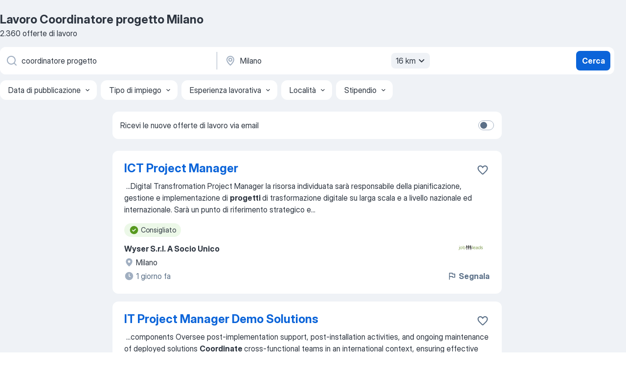

--- FILE ---
content_type: application/javascript; charset=UTF-8
request_url: https://it.jooble.org/cdn-cgi/challenge-platform/scripts/jsd/main.js
body_size: 8059
content:
window._cf_chl_opt={AKGCx8:'b'};~function(z6,CW,CH,CZ,Cn,CN,CE,Cf,z0,z1){z6=O,function(M,X,zH,z5,C,z){for(zH={M:444,X:506,C:409,z:449,D:463,o:525,m:446,g:411,Q:450,G:532,S:594,i:433},z5=O,C=M();!![];)try{if(z=-parseInt(z5(zH.M))/1*(-parseInt(z5(zH.X))/2)+parseInt(z5(zH.C))/3+parseInt(z5(zH.z))/4*(-parseInt(z5(zH.D))/5)+-parseInt(z5(zH.o))/6*(-parseInt(z5(zH.m))/7)+parseInt(z5(zH.g))/8*(parseInt(z5(zH.Q))/9)+parseInt(z5(zH.G))/10+-parseInt(z5(zH.S))/11*(parseInt(z5(zH.i))/12),z===X)break;else C.push(C.shift())}catch(D){C.push(C.shift())}}(e,752919),CW=this||self,CH=CW[z6(418)],CZ=function(DA,DP,Da,Dd,DY,Dy,z7,X,C,z,D){return DA={M:557,X:505,C:501,z:465,D:576,o:474,m:534,g:393},DP={M:527,X:513,C:477,z:461,D:469,o:376,m:508,g:495,Q:380,G:507,S:464,i:457,y:477,Y:481,d:413,J:514,a:389,P:566,A:403,R:380,s:472,F:491,h:431,U:481,b:585,j:385,I:477,W:447,H:529,Z:600,n:434,T:527,L:438,B:575,K:522,l:468,x:455,N:462,V:605,E:491,f:364,v:605},Da={M:464,X:375},Dd={M:407,X:419,C:403,z:503,D:391,o:375,m:605,g:502,Q:415,G:521,S:462,i:502,y:415,Y:521,d:502,J:406,a:491,P:519,A:406,R:512,s:439,F:548,h:370,U:491,b:439,j:602,I:448,W:491,H:406,Z:384,n:555,T:491,L:391,B:477,K:391,l:488,x:423,N:477,V:415,E:521,f:406,v:448,c:491,k:392,e0:406,e1:566,e2:491,e3:606,e4:511,e5:587,e6:406,e7:388,e8:551,e9:462,ee:423,eO:477,eM:389,eX:548,eC:491,ez:366,eD:491,eo:596,em:468},DY={M:391},Dy={M:394,X:605},z7=z6,X={'FnqjM':z7(DA.M),'ywrUo':function(o,m){return m==o},'PsxQY':function(o,m){return o(m)},'LNTmk':z7(DA.X),'VTyCI':function(o,m){return o+m},'lTukQ':z7(DA.C),'rLGNK':function(o,m){return o(m)},'ChKop':function(o,m){return o>m},'HKsUh':function(o,m){return m|o},'JnVbq':function(o,m){return o<<m},'FDxCm':function(o,m){return o&m},'CHLTd':function(o,m){return o<<m},'TumRC':function(o,m){return o-m},'nCzQT':function(o,m){return m&o},'EQJAz':function(o,m){return o-m},'tvWns':function(o,m){return o(m)},'IBMdG':function(o,m){return o==m},'czauW':function(o,m){return o(m)},'yMwMM':function(o,m){return o&m},'OoYuk':function(o,m){return m!==o},'qQqru':z7(DA.z),'baZLW':function(o,m){return o>m},'uzWtS':function(o,m){return o<<m},'jjTbW':function(o,m){return o<m},'rxkVG':function(o,m){return o-m},'ArElu':function(o,m){return o(m)},'AyqwE':function(o,m){return m==o},'lxaOQ':function(o,m){return o(m)},'mugEX':function(o,m){return o>m},'rvinj':function(o,m){return m===o},'doHgo':z7(DA.D),'ogxlg':z7(DA.o),'yjkwY':function(o,m){return o*m},'KngmR':function(o,m){return o<m},'RvdgU':function(o,m){return o(m)},'viKCN':function(o,m){return o!=m},'thoXJ':function(o,m){return m&o},'YVSAc':function(o,m){return m==o},'QrNls':function(o,m){return o<m},'MEPSn':function(o,m){return o>m},'sTgsi':function(o,m){return o==m},'bQjCi':function(o,m){return o*m},'nbDXy':function(o,m){return o!=m},'FOvGn':function(o,m){return o(m)},'vBBzZ':function(o,m){return o<m},'ypiOg':function(o,m){return o!=m},'EPGUt':function(o,m){return o<m},'WmRRi':function(o,m){return o(m)},'EqwUr':function(o,m){return o-m},'RScVO':function(o,m){return o==m},'KiNDT':function(o,m){return o+m}},C=String[z7(DA.m)],z={'h':function(o,z8){return z8=z7,X[z8(DY.M)](null,o)?'':z.g(o,6,function(m,z9){return z9=z8,X[z9(Dy.M)][z9(Dy.X)](m)})},'g':function(o,Q,G,ze,S,i,y,Y,J,P,A,R,s,F,U,j,I,W){if(ze=z7,X[ze(Dd.M)]===ze(Dd.X))X[ze(Dd.C)](X,X[ze(Dd.z)]);else{if(X[ze(Dd.D)](null,o))return'';for(i={},y={},Y='',J=2,P=3,A=2,R=[],s=0,F=0,U=0;U<o[ze(Dd.o)];U+=1)if(j=o[ze(Dd.m)](U),Object[ze(Dd.g)][ze(Dd.Q)][ze(Dd.G)](i,j)||(i[j]=P++,y[j]=!0),I=X[ze(Dd.S)](Y,j),Object[ze(Dd.i)][ze(Dd.y)][ze(Dd.Y)](i,I))Y=I;else{if(Object[ze(Dd.d)][ze(Dd.y)][ze(Dd.Y)](y,Y)){if(256>Y[ze(Dd.J)](0)){for(S=0;S<A;s<<=1,Q-1==F?(F=0,R[ze(Dd.a)](X[ze(Dd.P)](G,s)),s=0):F++,S++);for(W=Y[ze(Dd.A)](0),S=0;X[ze(Dd.R)](8,S);s=X[ze(Dd.s)](X[ze(Dd.F)](s,1),X[ze(Dd.h)](W,1)),F==Q-1?(F=0,R[ze(Dd.U)](G(s)),s=0):F++,W>>=1,S++);}else{for(W=1,S=0;S<A;s=X[ze(Dd.b)](X[ze(Dd.j)](s,1),W),F==X[ze(Dd.I)](Q,1)?(F=0,R[ze(Dd.W)](G(s)),s=0):F++,W=0,S++);for(W=Y[ze(Dd.H)](0),S=0;X[ze(Dd.R)](16,S);s=X[ze(Dd.F)](s,1)|X[ze(Dd.Z)](W,1),F==X[ze(Dd.n)](Q,1)?(F=0,R[ze(Dd.T)](G(s)),s=0):F++,W>>=1,S++);}J--,X[ze(Dd.L)](0,J)&&(J=Math[ze(Dd.B)](2,A),A++),delete y[Y]}else for(W=i[Y],S=0;S<A;s=W&1|s<<1,X[ze(Dd.K)](F,Q-1)?(F=0,R[ze(Dd.U)](X[ze(Dd.l)](G,s)),s=0):F++,W>>=1,S++);Y=(J--,X[ze(Dd.x)](0,J)&&(J=Math[ze(Dd.N)](2,A),A++),i[I]=P++,String(j))}if(Y!==''){if(Object[ze(Dd.d)][ze(Dd.V)][ze(Dd.E)](y,Y)){if(256>Y[ze(Dd.f)](0)){for(S=0;S<A;s<<=1,F==X[ze(Dd.v)](Q,1)?(F=0,R[ze(Dd.c)](X[ze(Dd.k)](G,s)),s=0):F++,S++);for(W=Y[ze(Dd.e0)](0),S=0;8>S;s=s<<1|X[ze(Dd.e1)](W,1),F==Q-1?(F=0,R[ze(Dd.e2)](G(s)),s=0):F++,W>>=1,S++);}else if(X[ze(Dd.e3)](ze(Dd.e4),X[ze(Dd.e5)])){for(W=1,S=0;S<A;s=X[ze(Dd.b)](s<<1.23,W),Q-1==F?(F=0,R[ze(Dd.T)](G(s)),s=0):F++,W=0,S++);for(W=Y[ze(Dd.e6)](0),S=0;X[ze(Dd.e7)](16,S);s=X[ze(Dd.e8)](s,1)|W&1,Q-1==F?(F=0,R[ze(Dd.a)](G(s)),s=0):F++,W>>=1,S++);}else return X[ze(Dd.e9)]('o.',X);J--,X[ze(Dd.ee)](0,J)&&(J=Math[ze(Dd.eO)](2,A),A++),delete y[Y]}else for(W=i[Y],S=0;X[ze(Dd.eM)](S,A);s=1.88&W|s<<1.12,X[ze(Dd.x)](F,Q-1)?(F=0,R[ze(Dd.W)](X[ze(Dd.P)](G,s)),s=0):F++,W>>=1,S++);J--,J==0&&A++}for(W=2,S=0;S<A;s=X[ze(Dd.eX)](s,1)|1.91&W,F==X[ze(Dd.n)](Q,1)?(F=0,R[ze(Dd.eC)](G(s)),s=0):F++,W>>=1,S++);for(;;)if(s<<=1,F==X[ze(Dd.ez)](Q,1)){R[ze(Dd.eD)](X[ze(Dd.eo)](G,s));break}else F++;return R[ze(Dd.em)]('')}},'j':function(o,DJ,zO){return DJ={M:406},zO=z7,o==null?'':X[zO(Da.M)]('',o)?null:z.i(o[zO(Da.X)],32768,function(m,zM){return zM=zO,o[zM(DJ.M)](m)})},'i':function(o,Q,G,zX,S,i,y,Y,J,P,A,R,s,F,U,j,Z,I,W,H){for(zX=z7,S=[],i=4,y=4,Y=3,J=[],R=X[zX(DP.M)](G,0),s=Q,F=1,P=0;X[zX(DP.X)](3,P);S[P]=P,P+=1);for(U=0,j=Math[zX(DP.C)](2,2),A=1;A!=j;)if(X[zX(DP.z)](zX(DP.D),X[zX(DP.o)]))return;else for(I=X[zX(DP.m)][zX(DP.g)]('|'),W=0;!![];){switch(I[W++]){case'0':A<<=1;continue;case'1':U|=X[zX(DP.Q)](X[zX(DP.G)](0,H)?1:0,A);continue;case'2':X[zX(DP.S)](0,s)&&(s=Q,R=X[zX(DP.i)](G,F++));continue;case'3':H=R&s;continue;case'4':s>>=1;continue}break}switch(U){case 0:for(U=0,j=Math[zX(DP.y)](2,8),A=1;X[zX(DP.Y)](A,j);H=X[zX(DP.d)](R,s),s>>=1,X[zX(DP.J)](0,s)&&(s=Q,R=G(F++)),U|=(X[zX(DP.a)](0,H)?1:0)*A,A<<=1);Z=X[zX(DP.M)](C,U);break;case 1:for(U=0,j=Math[zX(DP.y)](2,16),A=1;j!=A;H=X[zX(DP.P)](R,s),s>>=1,s==0&&(s=Q,R=X[zX(DP.A)](G,F++)),U|=X[zX(DP.R)](X[zX(DP.s)](0,H)?1:0,A),A<<=1);Z=C(U);break;case 2:return''}for(P=S[3]=Z,J[zX(DP.F)](Z);;){if(X[zX(DP.h)](F,o))return'';for(U=0,j=Math[zX(DP.C)](2,Y),A=1;X[zX(DP.U)](A,j);H=s&R,s>>=1,X[zX(DP.b)](0,s)&&(s=Q,R=G(F++)),U|=X[zX(DP.j)](0<H?1:0,A),A<<=1);switch(Z=U){case 0:for(U=0,j=Math[zX(DP.I)](2,8),A=1;X[zX(DP.W)](A,j);H=s&R,s>>=1,s==0&&(s=Q,R=X[zX(DP.H)](G,F++)),U|=(X[zX(DP.Z)](0,H)?1:0)*A,A<<=1);S[y++]=C(U),Z=y-1,i--;break;case 1:for(U=0,j=Math[zX(DP.I)](2,16),A=1;X[zX(DP.n)](A,j);H=R&s,s>>=1,0==s&&(s=Q,R=X[zX(DP.T)](G,F++)),U|=X[zX(DP.Q)](X[zX(DP.L)](0,H)?1:0,A),A<<=1);S[y++]=X[zX(DP.B)](C,U),Z=X[zX(DP.K)](y,1),i--;break;case 2:return J[zX(DP.l)]('')}if(X[zX(DP.x)](0,i)&&(i=Math[zX(DP.C)](2,Y),Y++),S[Z])Z=S[Z];else if(Z===y)Z=X[zX(DP.N)](P,P[zX(DP.V)](0));else return null;J[zX(DP.E)](Z),S[y++]=X[zX(DP.f)](P,Z[zX(DP.v)](0)),i--,P=Z,0==i&&(i=Math[zX(DP.y)](2,Y),Y++)}}},D={},D[z7(DA.g)]=z.h,D}(),Cn=null,CN=Cx(),CE={},CE[z6(496)]='o',CE[z6(595)]='s',CE[z6(498)]='u',CE[z6(369)]='z',CE[z6(523)]='n',CE[z6(440)]='I',CE[z6(395)]='b',Cf=CE,CW[z6(405)]=function(M,X,C,z,om,oo,oD,zP,D,g,Q,G,S,i,y){if(om={M:558,X:543,C:377,z:582,D:543,o:412,m:368,g:537,Q:412,G:368,S:458,i:593,y:554,Y:375,d:494,J:518,a:485,P:473,A:473,R:559},oo={M:556,X:375,C:559,z:572},oD={M:502,X:415,C:521,z:491},zP=z6,D={'lsKtx':function(Y,J){return Y+J},'IyIIV':function(Y,J){return Y===J},'nlbGF':function(Y,J){return Y<J},'HpFur':function(Y,J){return Y+J},'KbUXq':function(Y,J,P){return Y(J,P)}},X===null||D[zP(om.M)](void 0,X))return z;for(g=Ck(X),M[zP(om.X)][zP(om.C)]&&(g=g[zP(om.z)](M[zP(om.D)][zP(om.C)](X))),g=M[zP(om.o)][zP(om.m)]&&M[zP(om.g)]?M[zP(om.Q)][zP(om.G)](new M[(zP(om.g))](g)):function(Y,zA,J){for(zA=zP,Y[zA(oo.M)](),J=0;J<Y[zA(oo.X)];Y[J]===Y[D[zA(oo.C)](J,1)]?Y[zA(oo.z)](J+1,1):J+=1);return Y}(g),Q='nAsAaAb'.split('A'),Q=Q[zP(om.S)][zP(om.i)](Q),G=0;D[zP(om.y)](G,g[zP(om.Y)]);S=g[G],i=Cc(M,X,S),Q(i)?(y=i==='s'&&!M[zP(om.d)](X[S]),D[zP(om.M)](zP(om.J),D[zP(om.a)](C,S))?D[zP(om.P)](o,C+S,i):y||D[zP(om.A)](o,D[zP(om.R)](C,S),X[S])):o(C+S,i),G++);return z;function o(Y,J,za){za=O,Object[za(oD.M)][za(oD.X)][za(oD.C)](z,J)||(z[J]=[]),z[J][za(oD.z)](Y)}},z0=z6(428)[z6(495)](';'),z1=z0[z6(458)][z6(593)](z0),CW[z6(480)]=function(M,X,oi,zR,C,z,D,o,m){for(oi={M:547,X:564,C:375,z:497,D:533,o:375,m:565,g:435,Q:536,G:491,S:510},zR=z6,C={'jJHLa':function(g,Q){return g<Q},'FRUOg':function(g,Q){return Q===g},'qqUIl':function(g,Q){return g<Q},'NUvZq':function(g,Q){return g===Q},'QHuKk':function(g,Q){return g(Q)}},z=Object[zR(oi.M)](X),D=0;C[zR(oi.X)](D,z[zR(oi.C)]);D++)if(o=z[D],C[zR(oi.z)]('f',o)&&(o='N'),M[o]){for(m=0;C[zR(oi.D)](m,X[z[D]][zR(oi.o)]);C[zR(oi.m)](-1,M[o][zR(oi.g)](X[z[D]][m]))&&(C[zR(oi.Q)](z1,X[z[D]][m])||M[o][zR(oi.G)]('o.'+X[z[D]][m])),m++);}else M[o]=X[z[D]][zR(oi.S)](function(g){return'o.'+g})},z3();function CV(z,D,o1,zy,o,m,g,Q,G,S,i,y,Y,J){if(o1={M:504,X:397,C:490,z:563,D:399,o:460,m:562,g:484,Q:470,G:591,S:509,i:372,y:598,Y:467,d:526,J:580,a:387,P:553,A:441,R:520,s:560,F:421,h:421,U:386,b:386,j:550,I:401,W:599,H:581,Z:574,n:487,T:479,L:371,B:393,K:541},zy=z6,o={'orZLl':function(d,J){return d(J)},'YcZJa':zy(o1.M),'UBKbS':function(d,J){return d+J},'CznXX':zy(o1.X),'uhpxZ':zy(o1.C)},!o[zy(o1.z)](CL,0))return![];g=(m={},m[zy(o1.D)]=z,m[zy(o1.o)]=D,m);try{if(o[zy(o1.m)]!==zy(o1.g))Q=CW[zy(o1.Q)],G=o[zy(o1.G)](o[zy(o1.G)](o[zy(o1.S)],CW[zy(o1.i)][zy(o1.y)]),zy(o1.Y))+Q.r+zy(o1.d),S=new CW[(zy(o1.J))](),S[zy(o1.a)](zy(o1.P),G),S[zy(o1.A)]=2500,S[zy(o1.R)]=function(){},i={},i[zy(o1.s)]=CW[zy(o1.i)][zy(o1.s)],i[zy(o1.F)]=CW[zy(o1.i)][zy(o1.h)],i[zy(o1.U)]=CW[zy(o1.i)][zy(o1.b)],i[zy(o1.j)]=CW[zy(o1.i)][zy(o1.I)],i[zy(o1.W)]=CN,y=i,Y={},Y[zy(o1.H)]=g,Y[zy(o1.Z)]=y,Y[zy(o1.n)]=o[zy(o1.T)],S[zy(o1.L)](CZ[zy(o1.B)](Y));else return J=z[zy(o1.Q)],D[zy(o1.K)](+o[zy(o1.z)](o,J.t))}catch(J){}}function CB(Dp,zg,M,X){return Dp={M:470,X:541,C:422},zg=z6,M={'OgIMq':function(C,z){return C(z)}},X=CW[zg(Dp.M)],Math[zg(Dp.X)](+M[zg(Dp.C)](atob,X.t))}function Cp(DU,zD,X,C,z,D){return DU={M:604,X:583,C:544,z:523,D:470,o:604,m:475,g:538},zD=z6,X={},X[zD(DU.M)]=zD(DU.X),X[zD(DU.C)]=zD(DU.z),C=X,z=CW[zD(DU.D)],!z?C[zD(DU.o)]!==zD(DU.m)?null:z&&D[zD(DU.g)]?o[zD(DU.g)]():'':(D=z.i,typeof D!==C[zD(DU.C)]||D<30)?null:D}function z2(oy,zs,C,z,D,o,m,g,Q,G){C=(oy={M:367,X:453,C:430,z:495,D:483,o:482,m:427,g:381,Q:379,G:408,S:404,i:492,y:427,Y:414,d:601,J:603,a:402,P:466},zs=z6,{'JWFfv':zs(oy.M),'uhwkJ':function(S,i,y,Y,d){return S(i,y,Y,d)},'bunOx':zs(oy.X)});try{for(z=C[zs(oy.C)][zs(oy.z)]('|'),D=0;!![];){switch(z[D++]){case'0':o={};continue;case'1':m=CH[zs(oy.D)](zs(oy.o));continue;case'2':return g={},g.r=o,g.e=null,g;case'3':CH[zs(oy.m)][zs(oy.g)](m);continue;case'4':o=C[zs(oy.Q)](pRIb1,Q,Q[zs(oy.G)]||Q[C[zs(oy.S)]],'n.',o);continue;case'5':Q=m[zs(oy.i)];continue;case'6':CH[zs(oy.y)][zs(oy.Y)](m);continue;case'7':m[zs(oy.d)]='-1';continue;case'8':m[zs(oy.J)]=zs(oy.a);continue;case'9':o=pRIb1(Q,Q,'',o);continue;case'10':o=C[zs(oy.Q)](pRIb1,Q,m[zs(oy.P)],'d.',o);continue}break}}catch(S){return G={},G.r={},G.e=S,G}}function Cx(Dv,zr){return Dv={M:538,X:538},zr=z6,crypto&&crypto[zr(Dv.M)]?crypto[zr(Dv.X)]():''}function Cw(DZ,zm,M,X){if(DZ={M:451,X:429},zm=z6,M={'IFDpl':function(C){return C()},'TnLam':function(C,z){return C(z)}},X=M[zm(DZ.M)](Cp),X===null)return;Cn=(Cn&&M[zm(DZ.X)](clearTimeout,Cn),setTimeout(function(){Cq()},X*1e3))}function Cc(M,X,C,o9,zd,z,D,o){z=(o9={M:584,X:530,C:496,z:584,D:416,o:412,m:569,g:570,Q:412,G:588,S:515,i:577},zd=z6,{'OShnF':function(m,g){return g==m},'vyVCu':function(m,g){return m===g},'SbZlD':function(m,g){return g==m},'roVIo':zd(o9.M),'ygJyk':function(m,g,Q){return m(g,Q)}});try{D=X[C]}catch(m){return'i'}if(z[zd(o9.X)](null,D))return D===void 0?'u':'x';if(zd(o9.C)==typeof D)try{if(zd(o9.z)==typeof D[zd(o9.D)])return D[zd(o9.D)](function(){}),'p'}catch(g){}return M[zd(o9.o)][zd(o9.m)](D)?'a':z[zd(o9.g)](D,M[zd(o9.Q)])?'D':!0===D?'T':!1===D?'F':(o=typeof D,z[zd(o9.G)](z[zd(o9.S)],o)?z[zd(o9.i)](Cv,M,D)?'N':'f':Cf[o]||'?')}function Ck(M,oe,zJ,X){for(oe={M:582,X:547,C:578},zJ=z6,X=[];M!==null;X=X[zJ(oe.M)](Object[zJ(oe.X)](M)),M=Object[zJ(oe.C)](M));return X}function Cv(X,C,o3,zY,z,D){return o3={M:499,X:499,C:568,z:502,D:524,o:521,m:435,g:365},zY=z6,z={},z[zY(o3.M)]=function(o,m){return o instanceof m},D=z,D[zY(o3.X)](C,X[zY(o3.C)])&&0<X[zY(o3.C)][zY(o3.z)][zY(o3.D)][zY(o3.o)](C)[zY(o3.m)](zY(o3.g))}function CK(DL,zu,X,C,z,D,o){return DL={M:516,X:445,C:541,z:452,D:445},zu=z6,X={},X[zu(DL.M)]=function(m,g){return m>g},X[zu(DL.X)]=function(m,g){return m-g},C=X,z=3600,D=CB(),o=Math[zu(DL.C)](Date[zu(DL.z)]()/1e3),C[zu(DL.M)](C[zu(DL.D)](o,D),z)?![]:!![]}function Cl(M,X,Df,DE,DV,DN,zQ,C,z,D,o){if(Df={M:597,X:505,C:390,z:382,D:470,o:373,m:372,g:580,Q:387,G:553,S:493,i:397,y:372,Y:598,d:400,J:535,a:589,P:437,A:476,R:441,s:520,F:567,h:489,U:531,b:546,j:471,I:471,W:535,H:371,Z:393,n:540},DE={M:383,X:592},DV={M:528,X:571,C:410,z:528},DN={M:441},zQ=z6,C={'xkBQH':zQ(Df.M),'zKwXK':function(m,g){return m(g)},'fyoxt':zQ(Df.X),'XTzpb':function(m,g){return m+g},'SHeJQ':function(m,g){return g===m},'HfkoG':zQ(Df.C),'qrQlx':zQ(Df.z),'dUZTw':function(m){return m()}},z=CW[zQ(Df.D)],console[zQ(Df.o)](CW[zQ(Df.m)]),D=new CW[(zQ(Df.g))](),D[zQ(Df.Q)](zQ(Df.G),C[zQ(Df.S)](zQ(Df.i),CW[zQ(Df.y)][zQ(Df.Y)])+zQ(Df.d)+z.r),z[zQ(Df.J)]){if(C[zQ(Df.a)](C[zQ(Df.P)],C[zQ(Df.A)]))return null;else D[zQ(Df.R)]=5e3,D[zQ(Df.s)]=function(zG){zG=zQ,X(zG(DN.M))}}D[zQ(Df.F)]=function(zS){zS=zQ,D[zS(DV.M)]>=200&&D[zS(DV.M)]<300?X(zS(DV.X)):X(C[zS(DV.C)]+D[zS(DV.z)])},D[zQ(Df.h)]=function(zi){zi=zQ,C[zi(DE.M)](X,C[zi(DE.X)])},o={'t':C[zQ(Df.U)](CB),'lhr':CH[zQ(Df.b)]&&CH[zQ(Df.b)][zQ(Df.j)]?CH[zQ(Df.b)][zQ(Df.I)]:'','api':z[zQ(Df.W)]?!![]:![],'c':CT(),'payload':M},D[zQ(Df.H)](CZ[zQ(Df.Z)](JSON[zQ(Df.n)](o)))}function z3(ob,oU,oR,zF,M,X,C,z,D){if(ob={M:586,X:470,C:424,z:417,D:456,o:500,m:459,g:432,Q:432,G:442,S:425,i:425},oU={M:454,X:586,C:456,z:500,D:425,o:459,m:573},oR={M:459},zF=z6,M={'pyprI':function(o){return o()},'cVcWM':zF(ob.M),'fuaub':function(o){return o()},'VYygV':function(o,m){return o!==m}},X=CW[zF(ob.X)],!X)return;if(!M[zF(ob.C)](CK))return;(C=![],z=function(){if(!C){if(C=!![],!CK())return;Cq(function(o){z4(X,o)})}},M[zF(ob.z)](CH[zF(ob.D)],zF(ob.o)))?M[zF(ob.m)](z):CW[zF(ob.g)]?CH[zF(ob.Q)](zF(ob.G),z):(D=CH[zF(ob.S)]||function(){},CH[zF(ob.i)]=function(zU,o,oh,oF,g,Q){(zU=zF,o={'paQCr':function(m,zh){return zh=O,M[zh(oR.M)](m)}},M[zU(oU.M)]===zU(oU.X))?(D(),CH[zU(oU.C)]!==zU(oU.z)&&(CH[zU(oU.D)]=D,M[zU(oU.o)](z))):(oh={M:549,X:584,C:426},oF={M:552},g={'mZmAh':function(G,S){return S===G},'EILok':function(G,zb){return zb=zU,o[zb(oF.M)](G)}},Q=m(),g(Q.r,function(P,zj){zj=zU,g[zj(oh.M)](typeof y,zj(oh.X))&&J(P),g[zj(oh.C)](d)}),Q.e&&y(zU(oU.m),Q.e))})}function e(oH){return oH='TnLam,JWFfv,MEPSn,addEventListener,1100916sLpEHF,ypiOg,indexOf,error,HfkoG,EPGUt,HKsUh,bigint,timeout,DOMContentLoaded,rLpBo,189671cLQRVh,bqRwI,182fyoSNd,nbDXy,TumRC,296NuOkin,18thnFPe,IFDpl,now,navigator,cVcWM,RScVO,readyState,RvdgU,includes,pyprI,TYlZ6,rvinj,VTyCI,85420xYfOao,AyqwE,SxYlJ,contentDocument,/b/ov1/0.9281369573206639:1768590680:yRD5jC2e0GJNJwrUlhtBpIL8EMw85DDRFtsAb2aMKMY/,join,ATYqI,__CF$cv$params,href,QrNls,KbUXq,3|4|2|1|0,CAQjl,qrQlx,pow,cWYIy,uhpxZ,rxvNi8,viKCN,iframe,createElement,YyZvw,HpFur,yqDKn,source,tvWns,onerror,jsd,push,contentWindow,XTzpb,isNaN,split,object,FRUOg,undefined,cHxTx,loading,ozScq,prototype,LNTmk,QtUNp,xhr-error,14zCFCHD,KngmR,ogxlg,CznXX,map,ffDmd,ChKop,mugEX,YVSAc,roVIo,zKmDo,detail,d.cookie,rLGNK,ontimeout,call,EqwUr,number,toString,122538HfceLf,/invisible/jsd,lxaOQ,status,FOvGn,OShnF,dUZTw,5585000zLGMeE,qqUIl,fromCharCode,api,QHuKk,Set,randomUUID,unjbj,stringify,floor,xNLxM,Object,HakMZ,cloudflare-invisible,location,keys,JnVbq,mZmAh,pkLOA2,uzWtS,paQCr,POST,nlbGF,EQJAz,sort,9AdOql6pZ4ktrWxYSoVc-zieQ8bjsnF27MfvTuHJX5KNLEUPB3DCyaRG1wmg$hI0+,IyIIV,lsKtx,CnwA5,event,YcZJa,orZLl,jJHLa,NUvZq,yMwMM,onload,Function,isArray,vyVCu,success,splice,error on cf_chl_props,chctx,WmRRi,FNlBm,ygJyk,getPrototypeOf,random,XMLHttpRequest,errorInfoObject,concat,SMCND,function,sTgsi,HaSdF,qQqru,SbZlD,SHeJQ,zRDDG,UBKbS,fyoxt,bind,308yjmYLi,string,ArElu,http-code:,AKGCx8,JBxy9,vBBzZ,tabIndex,CHLTd,style,xYOrP,charAt,OoYuk,parent,KiNDT,[native code],rxkVG,1|8|7|3|5|0|9|4|10|6|2,from,symbol,FDxCm,send,_cf_chl_opt,log,VLwht,length,doHgo,getOwnPropertyNames,postMessage,uhwkJ,yjkwY,appendChild,ldJvs,zKwXK,nCzQT,bQjCi,LRmiB4,open,baZLW,jjTbW,xcTwZ,ywrUo,czauW,VAkdVxs,FnqjM,boolean,JJomq,/cdn-cgi/challenge-platform/h/,BBKGG,AdeF3,/jsd/oneshot/d251aa49a8a3/0.9281369573206639:1768590680:yRD5jC2e0GJNJwrUlhtBpIL8EMw85DDRFtsAb2aMKMY/,aUjz8,display: none,PsxQY,bunOx,pRIb1,charCodeAt,lTukQ,clientInformation,2370708DJUVhH,xkBQH,5514032bmYJbh,Array,thoXJ,removeChild,hasOwnProperty,catch,VYygV,document,xmuct,sid,SSTpq3,OgIMq,IBMdG,fuaub,onreadystatechange,EILok,body,_cf_chl_opt;JJgc4;PJAn2;kJOnV9;IWJi4;OHeaY1;DqMg0;FKmRv9;LpvFx1;cAdz2;PqBHf2;nFZCC5;ddwW5;pRIb1;rxvNi8;RrrrA2;erHi9'.split(','),e=function(){return oH},e()}function CT(Dj,zo,X,C){return Dj={M:374},zo=z6,X={},X[zo(Dj.M)]=function(z,D){return z!==D},C=X,C[zo(Dj.M)](Cp(),null)}function Cq(M,Dh,DF,zC,X,C){Dh={M:584,X:573,C:396,z:590},DF={M:542,X:478},zC=z6,X={'xNLxM':zC(Dh.M),'cWYIy':function(z,D){return z(D)},'JJomq':function(z,D,o){return z(D,o)},'zRDDG':zC(Dh.X)},C=z2(),Cl(C.r,function(z,zz){zz=zC,typeof M===X[zz(DF.M)]&&X[zz(DF.X)](M,z),Cw()}),C.e&&X[zC(Dh.C)](CV,X[zC(Dh.z)],C.e)}function CL(M,Dn,zt){return Dn={M:579},zt=z6,Math[zt(Dn.M)]()<M}function O(M,X,C,z){return M=M-363,C=e(),z=C[M],z}function z4(z,D,oW,oI,zI,o,m,g,Q){if(oW={M:443,X:486,C:398,z:535,D:539,o:571,m:487,g:545,Q:420,G:561,S:363,i:378,y:443,Y:486,d:398,J:487,a:436,P:517,A:363,R:375},oI={M:406},zI=z6,o={},o[zI(oW.M)]=function(G,S){return S===G},o[zI(oW.X)]=zI(oW.C),m=o,!z[zI(oW.z)]){if(zI(oW.D)===zI(oW.D))return;else g(zI(oW.o))}if(D===zI(oW.o))g={},g[zI(oW.m)]=zI(oW.g),g[zI(oW.Q)]=z.r,g[zI(oW.G)]=zI(oW.o),CW[zI(oW.S)][zI(oW.i)](g,'*');else if(m[zI(oW.y)](m[zI(oW.Y)],zI(oW.d)))Q={},Q[zI(oW.J)]=zI(oW.g),Q[zI(oW.Q)]=z.r,Q[zI(oW.G)]=zI(oW.a),Q[zI(oW.P)]=D,CW[zI(oW.A)][zI(oW.i)](Q,'*');else return null==o?'':m==''?null:g.i(Q[zI(oW.R)],32768,function(y,zW){return zW=zI,S[zW(oI.M)](y)})}}()